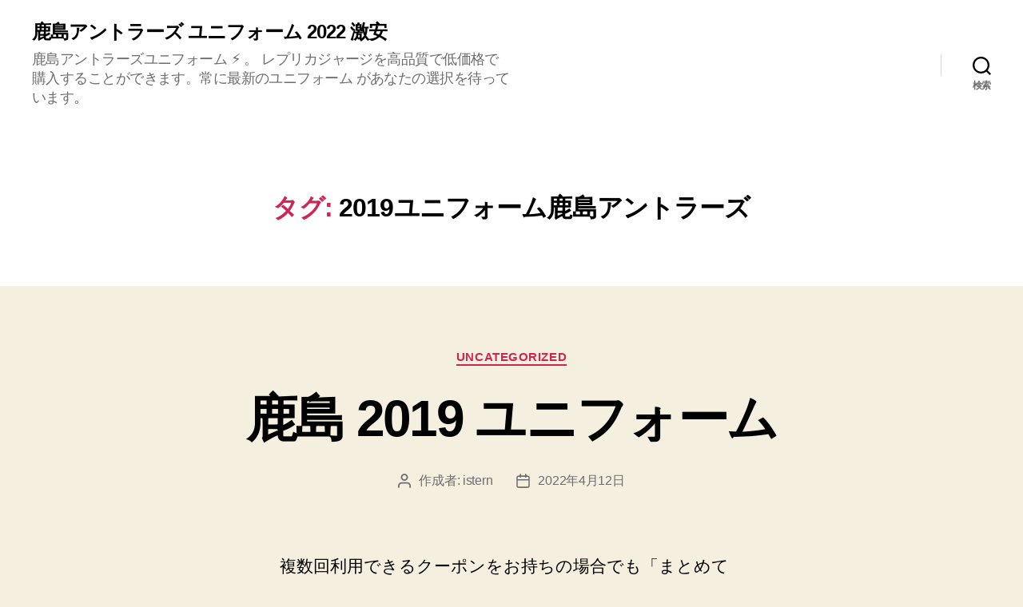

--- FILE ---
content_type: text/html; charset=UTF-8
request_url: https://sport-u-marseille.com/tag/2019%E3%83%A6%E3%83%8B%E3%83%95%E3%82%A9%E3%83%BC%E3%83%A0%E9%B9%BF%E5%B3%B6%E3%82%A2%E3%83%B3%E3%83%88%E3%83%A9%E3%83%BC%E3%82%BA/
body_size: 20526
content:
<!DOCTYPE html>

<html class="no-js" lang="ja">

	<head>

		<meta charset="UTF-8">
		<meta name="viewport" content="width=device-width, initial-scale=1.0" >

		<link rel="profile" href="https://gmpg.org/xfn/11">

		<title>2019ユニフォーム鹿島アントラーズ  - 鹿島アントラーズ ユニフォーム 2022 激安</title>
<meta name="robots" content="index, follow">
<meta name="googlebot" content="index, follow, max-snippet:-1, max-image-preview:large, max-video-preview:-1">
<meta name="bingbot" content="index, follow, max-snippet:-1, max-image-preview:large, max-video-preview:-1">
<link rel="canonical" href="https://sport-u-marseille.com/tag/2019ユニフォーム鹿島アントラーズ/">
<meta property="og:url" content="http://sport-u-marseille.com/tag/2019ユニフォーム鹿島アントラーズ/">
<meta property="og:site_name" content="鹿島アントラーズ ユニフォーム 2022 激安">
<meta property="og:locale" content="ja">
<meta property="og:type" content="object">
<meta property="og:title" content="2019ユニフォーム鹿島アントラーズ  - 鹿島アントラーズ ユニフォーム 2022 激安">
<meta property="fb:pages" content="">
<meta property="fb:admins" content="">
<meta property="fb:app_id" content="">
<meta name="twitter:card" content="summary">
<meta name="twitter:site" content="">
<meta name="twitter:creator" content="">
<meta name="twitter:title" content="2019ユニフォーム鹿島アントラーズ  - 鹿島アントラーズ ユニフォーム 2022 激安">
<link rel="alternate" type="application/rss+xml" title="鹿島アントラーズ ユニフォーム 2022 激安 &raquo; フィード" href="https://sport-u-marseille.com/feed/" />
<link rel="alternate" type="application/rss+xml" title="鹿島アントラーズ ユニフォーム 2022 激安 &raquo; 2019ユニフォーム鹿島アントラーズ タグのフィード" href="https://sport-u-marseille.com/tag/2019%e3%83%a6%e3%83%8b%e3%83%95%e3%82%a9%e3%83%bc%e3%83%a0%e9%b9%bf%e5%b3%b6%e3%82%a2%e3%83%b3%e3%83%88%e3%83%a9%e3%83%bc%e3%82%ba/feed/" />
<style id='wp-img-auto-sizes-contain-inline-css'>
img:is([sizes=auto i],[sizes^="auto," i]){contain-intrinsic-size:3000px 1500px}
/*# sourceURL=wp-img-auto-sizes-contain-inline-css */
</style>
<style id='wp-emoji-styles-inline-css'>

	img.wp-smiley, img.emoji {
		display: inline !important;
		border: none !important;
		box-shadow: none !important;
		height: 1em !important;
		width: 1em !important;
		margin: 0 0.07em !important;
		vertical-align: -0.1em !important;
		background: none !important;
		padding: 0 !important;
	}
/*# sourceURL=wp-emoji-styles-inline-css */
</style>
<style id='wp-block-library-inline-css'>
:root{--wp-block-synced-color:#7a00df;--wp-block-synced-color--rgb:122,0,223;--wp-bound-block-color:var(--wp-block-synced-color);--wp-editor-canvas-background:#ddd;--wp-admin-theme-color:#007cba;--wp-admin-theme-color--rgb:0,124,186;--wp-admin-theme-color-darker-10:#006ba1;--wp-admin-theme-color-darker-10--rgb:0,107,160.5;--wp-admin-theme-color-darker-20:#005a87;--wp-admin-theme-color-darker-20--rgb:0,90,135;--wp-admin-border-width-focus:2px}@media (min-resolution:192dpi){:root{--wp-admin-border-width-focus:1.5px}}.wp-element-button{cursor:pointer}:root .has-very-light-gray-background-color{background-color:#eee}:root .has-very-dark-gray-background-color{background-color:#313131}:root .has-very-light-gray-color{color:#eee}:root .has-very-dark-gray-color{color:#313131}:root .has-vivid-green-cyan-to-vivid-cyan-blue-gradient-background{background:linear-gradient(135deg,#00d084,#0693e3)}:root .has-purple-crush-gradient-background{background:linear-gradient(135deg,#34e2e4,#4721fb 50%,#ab1dfe)}:root .has-hazy-dawn-gradient-background{background:linear-gradient(135deg,#faaca8,#dad0ec)}:root .has-subdued-olive-gradient-background{background:linear-gradient(135deg,#fafae1,#67a671)}:root .has-atomic-cream-gradient-background{background:linear-gradient(135deg,#fdd79a,#004a59)}:root .has-nightshade-gradient-background{background:linear-gradient(135deg,#330968,#31cdcf)}:root .has-midnight-gradient-background{background:linear-gradient(135deg,#020381,#2874fc)}:root{--wp--preset--font-size--normal:16px;--wp--preset--font-size--huge:42px}.has-regular-font-size{font-size:1em}.has-larger-font-size{font-size:2.625em}.has-normal-font-size{font-size:var(--wp--preset--font-size--normal)}.has-huge-font-size{font-size:var(--wp--preset--font-size--huge)}.has-text-align-center{text-align:center}.has-text-align-left{text-align:left}.has-text-align-right{text-align:right}.has-fit-text{white-space:nowrap!important}#end-resizable-editor-section{display:none}.aligncenter{clear:both}.items-justified-left{justify-content:flex-start}.items-justified-center{justify-content:center}.items-justified-right{justify-content:flex-end}.items-justified-space-between{justify-content:space-between}.screen-reader-text{border:0;clip-path:inset(50%);height:1px;margin:-1px;overflow:hidden;padding:0;position:absolute;width:1px;word-wrap:normal!important}.screen-reader-text:focus{background-color:#ddd;clip-path:none;color:#444;display:block;font-size:1em;height:auto;left:5px;line-height:normal;padding:15px 23px 14px;text-decoration:none;top:5px;width:auto;z-index:100000}html :where(.has-border-color){border-style:solid}html :where([style*=border-top-color]){border-top-style:solid}html :where([style*=border-right-color]){border-right-style:solid}html :where([style*=border-bottom-color]){border-bottom-style:solid}html :where([style*=border-left-color]){border-left-style:solid}html :where([style*=border-width]){border-style:solid}html :where([style*=border-top-width]){border-top-style:solid}html :where([style*=border-right-width]){border-right-style:solid}html :where([style*=border-bottom-width]){border-bottom-style:solid}html :where([style*=border-left-width]){border-left-style:solid}html :where(img[class*=wp-image-]){height:auto;max-width:100%}:where(figure){margin:0 0 1em}html :where(.is-position-sticky){--wp-admin--admin-bar--position-offset:var(--wp-admin--admin-bar--height,0px)}@media screen and (max-width:600px){html :where(.is-position-sticky){--wp-admin--admin-bar--position-offset:0px}}

/*# sourceURL=wp-block-library-inline-css */
</style><style id='global-styles-inline-css'>
:root{--wp--preset--aspect-ratio--square: 1;--wp--preset--aspect-ratio--4-3: 4/3;--wp--preset--aspect-ratio--3-4: 3/4;--wp--preset--aspect-ratio--3-2: 3/2;--wp--preset--aspect-ratio--2-3: 2/3;--wp--preset--aspect-ratio--16-9: 16/9;--wp--preset--aspect-ratio--9-16: 9/16;--wp--preset--color--black: #000000;--wp--preset--color--cyan-bluish-gray: #abb8c3;--wp--preset--color--white: #ffffff;--wp--preset--color--pale-pink: #f78da7;--wp--preset--color--vivid-red: #cf2e2e;--wp--preset--color--luminous-vivid-orange: #ff6900;--wp--preset--color--luminous-vivid-amber: #fcb900;--wp--preset--color--light-green-cyan: #7bdcb5;--wp--preset--color--vivid-green-cyan: #00d084;--wp--preset--color--pale-cyan-blue: #8ed1fc;--wp--preset--color--vivid-cyan-blue: #0693e3;--wp--preset--color--vivid-purple: #9b51e0;--wp--preset--color--accent: #cd2653;--wp--preset--color--primary: #000000;--wp--preset--color--secondary: #6d6d6d;--wp--preset--color--subtle-background: #dcd7ca;--wp--preset--color--background: #f5efe0;--wp--preset--gradient--vivid-cyan-blue-to-vivid-purple: linear-gradient(135deg,rgb(6,147,227) 0%,rgb(155,81,224) 100%);--wp--preset--gradient--light-green-cyan-to-vivid-green-cyan: linear-gradient(135deg,rgb(122,220,180) 0%,rgb(0,208,130) 100%);--wp--preset--gradient--luminous-vivid-amber-to-luminous-vivid-orange: linear-gradient(135deg,rgb(252,185,0) 0%,rgb(255,105,0) 100%);--wp--preset--gradient--luminous-vivid-orange-to-vivid-red: linear-gradient(135deg,rgb(255,105,0) 0%,rgb(207,46,46) 100%);--wp--preset--gradient--very-light-gray-to-cyan-bluish-gray: linear-gradient(135deg,rgb(238,238,238) 0%,rgb(169,184,195) 100%);--wp--preset--gradient--cool-to-warm-spectrum: linear-gradient(135deg,rgb(74,234,220) 0%,rgb(151,120,209) 20%,rgb(207,42,186) 40%,rgb(238,44,130) 60%,rgb(251,105,98) 80%,rgb(254,248,76) 100%);--wp--preset--gradient--blush-light-purple: linear-gradient(135deg,rgb(255,206,236) 0%,rgb(152,150,240) 100%);--wp--preset--gradient--blush-bordeaux: linear-gradient(135deg,rgb(254,205,165) 0%,rgb(254,45,45) 50%,rgb(107,0,62) 100%);--wp--preset--gradient--luminous-dusk: linear-gradient(135deg,rgb(255,203,112) 0%,rgb(199,81,192) 50%,rgb(65,88,208) 100%);--wp--preset--gradient--pale-ocean: linear-gradient(135deg,rgb(255,245,203) 0%,rgb(182,227,212) 50%,rgb(51,167,181) 100%);--wp--preset--gradient--electric-grass: linear-gradient(135deg,rgb(202,248,128) 0%,rgb(113,206,126) 100%);--wp--preset--gradient--midnight: linear-gradient(135deg,rgb(2,3,129) 0%,rgb(40,116,252) 100%);--wp--preset--font-size--small: 18px;--wp--preset--font-size--medium: 20px;--wp--preset--font-size--large: 26.25px;--wp--preset--font-size--x-large: 42px;--wp--preset--font-size--normal: 21px;--wp--preset--font-size--larger: 32px;--wp--preset--spacing--20: 0.44rem;--wp--preset--spacing--30: 0.67rem;--wp--preset--spacing--40: 1rem;--wp--preset--spacing--50: 1.5rem;--wp--preset--spacing--60: 2.25rem;--wp--preset--spacing--70: 3.38rem;--wp--preset--spacing--80: 5.06rem;--wp--preset--shadow--natural: 6px 6px 9px rgba(0, 0, 0, 0.2);--wp--preset--shadow--deep: 12px 12px 50px rgba(0, 0, 0, 0.4);--wp--preset--shadow--sharp: 6px 6px 0px rgba(0, 0, 0, 0.2);--wp--preset--shadow--outlined: 6px 6px 0px -3px rgb(255, 255, 255), 6px 6px rgb(0, 0, 0);--wp--preset--shadow--crisp: 6px 6px 0px rgb(0, 0, 0);}:where(.is-layout-flex){gap: 0.5em;}:where(.is-layout-grid){gap: 0.5em;}body .is-layout-flex{display: flex;}.is-layout-flex{flex-wrap: wrap;align-items: center;}.is-layout-flex > :is(*, div){margin: 0;}body .is-layout-grid{display: grid;}.is-layout-grid > :is(*, div){margin: 0;}:where(.wp-block-columns.is-layout-flex){gap: 2em;}:where(.wp-block-columns.is-layout-grid){gap: 2em;}:where(.wp-block-post-template.is-layout-flex){gap: 1.25em;}:where(.wp-block-post-template.is-layout-grid){gap: 1.25em;}.has-black-color{color: var(--wp--preset--color--black) !important;}.has-cyan-bluish-gray-color{color: var(--wp--preset--color--cyan-bluish-gray) !important;}.has-white-color{color: var(--wp--preset--color--white) !important;}.has-pale-pink-color{color: var(--wp--preset--color--pale-pink) !important;}.has-vivid-red-color{color: var(--wp--preset--color--vivid-red) !important;}.has-luminous-vivid-orange-color{color: var(--wp--preset--color--luminous-vivid-orange) !important;}.has-luminous-vivid-amber-color{color: var(--wp--preset--color--luminous-vivid-amber) !important;}.has-light-green-cyan-color{color: var(--wp--preset--color--light-green-cyan) !important;}.has-vivid-green-cyan-color{color: var(--wp--preset--color--vivid-green-cyan) !important;}.has-pale-cyan-blue-color{color: var(--wp--preset--color--pale-cyan-blue) !important;}.has-vivid-cyan-blue-color{color: var(--wp--preset--color--vivid-cyan-blue) !important;}.has-vivid-purple-color{color: var(--wp--preset--color--vivid-purple) !important;}.has-black-background-color{background-color: var(--wp--preset--color--black) !important;}.has-cyan-bluish-gray-background-color{background-color: var(--wp--preset--color--cyan-bluish-gray) !important;}.has-white-background-color{background-color: var(--wp--preset--color--white) !important;}.has-pale-pink-background-color{background-color: var(--wp--preset--color--pale-pink) !important;}.has-vivid-red-background-color{background-color: var(--wp--preset--color--vivid-red) !important;}.has-luminous-vivid-orange-background-color{background-color: var(--wp--preset--color--luminous-vivid-orange) !important;}.has-luminous-vivid-amber-background-color{background-color: var(--wp--preset--color--luminous-vivid-amber) !important;}.has-light-green-cyan-background-color{background-color: var(--wp--preset--color--light-green-cyan) !important;}.has-vivid-green-cyan-background-color{background-color: var(--wp--preset--color--vivid-green-cyan) !important;}.has-pale-cyan-blue-background-color{background-color: var(--wp--preset--color--pale-cyan-blue) !important;}.has-vivid-cyan-blue-background-color{background-color: var(--wp--preset--color--vivid-cyan-blue) !important;}.has-vivid-purple-background-color{background-color: var(--wp--preset--color--vivid-purple) !important;}.has-black-border-color{border-color: var(--wp--preset--color--black) !important;}.has-cyan-bluish-gray-border-color{border-color: var(--wp--preset--color--cyan-bluish-gray) !important;}.has-white-border-color{border-color: var(--wp--preset--color--white) !important;}.has-pale-pink-border-color{border-color: var(--wp--preset--color--pale-pink) !important;}.has-vivid-red-border-color{border-color: var(--wp--preset--color--vivid-red) !important;}.has-luminous-vivid-orange-border-color{border-color: var(--wp--preset--color--luminous-vivid-orange) !important;}.has-luminous-vivid-amber-border-color{border-color: var(--wp--preset--color--luminous-vivid-amber) !important;}.has-light-green-cyan-border-color{border-color: var(--wp--preset--color--light-green-cyan) !important;}.has-vivid-green-cyan-border-color{border-color: var(--wp--preset--color--vivid-green-cyan) !important;}.has-pale-cyan-blue-border-color{border-color: var(--wp--preset--color--pale-cyan-blue) !important;}.has-vivid-cyan-blue-border-color{border-color: var(--wp--preset--color--vivid-cyan-blue) !important;}.has-vivid-purple-border-color{border-color: var(--wp--preset--color--vivid-purple) !important;}.has-vivid-cyan-blue-to-vivid-purple-gradient-background{background: var(--wp--preset--gradient--vivid-cyan-blue-to-vivid-purple) !important;}.has-light-green-cyan-to-vivid-green-cyan-gradient-background{background: var(--wp--preset--gradient--light-green-cyan-to-vivid-green-cyan) !important;}.has-luminous-vivid-amber-to-luminous-vivid-orange-gradient-background{background: var(--wp--preset--gradient--luminous-vivid-amber-to-luminous-vivid-orange) !important;}.has-luminous-vivid-orange-to-vivid-red-gradient-background{background: var(--wp--preset--gradient--luminous-vivid-orange-to-vivid-red) !important;}.has-very-light-gray-to-cyan-bluish-gray-gradient-background{background: var(--wp--preset--gradient--very-light-gray-to-cyan-bluish-gray) !important;}.has-cool-to-warm-spectrum-gradient-background{background: var(--wp--preset--gradient--cool-to-warm-spectrum) !important;}.has-blush-light-purple-gradient-background{background: var(--wp--preset--gradient--blush-light-purple) !important;}.has-blush-bordeaux-gradient-background{background: var(--wp--preset--gradient--blush-bordeaux) !important;}.has-luminous-dusk-gradient-background{background: var(--wp--preset--gradient--luminous-dusk) !important;}.has-pale-ocean-gradient-background{background: var(--wp--preset--gradient--pale-ocean) !important;}.has-electric-grass-gradient-background{background: var(--wp--preset--gradient--electric-grass) !important;}.has-midnight-gradient-background{background: var(--wp--preset--gradient--midnight) !important;}.has-small-font-size{font-size: var(--wp--preset--font-size--small) !important;}.has-medium-font-size{font-size: var(--wp--preset--font-size--medium) !important;}.has-large-font-size{font-size: var(--wp--preset--font-size--large) !important;}.has-x-large-font-size{font-size: var(--wp--preset--font-size--x-large) !important;}
/*# sourceURL=global-styles-inline-css */
</style>

<style id='classic-theme-styles-inline-css'>
/*! This file is auto-generated */
.wp-block-button__link{color:#fff;background-color:#32373c;border-radius:9999px;box-shadow:none;text-decoration:none;padding:calc(.667em + 2px) calc(1.333em + 2px);font-size:1.125em}.wp-block-file__button{background:#32373c;color:#fff;text-decoration:none}
/*# sourceURL=/wp-includes/css/classic-themes.min.css */
</style>
<link rel='stylesheet' id='twentytwenty-style-css' href="https://sport-u-marseille.com/wp-content/themes/twentytwenty/style.css?ver=2.6" media='all' />
<style id='twentytwenty-style-inline-css'>
.color-accent,.color-accent-hover:hover,.color-accent-hover:focus,:root .has-accent-color,.has-drop-cap:not(:focus):first-letter,.wp-block-button.is-style-outline,a { color: #cd2653; }blockquote,.border-color-accent,.border-color-accent-hover:hover,.border-color-accent-hover:focus { border-color: #cd2653; }button,.button,.faux-button,.wp-block-button__link,.wp-block-file .wp-block-file__button,input[type="button"],input[type="reset"],input[type="submit"],.bg-accent,.bg-accent-hover:hover,.bg-accent-hover:focus,:root .has-accent-background-color,.comment-reply-link { background-color: #cd2653; }.fill-children-accent,.fill-children-accent * { fill: #cd2653; }body,.entry-title a,:root .has-primary-color { color: #000000; }:root .has-primary-background-color { background-color: #000000; }cite,figcaption,.wp-caption-text,.post-meta,.entry-content .wp-block-archives li,.entry-content .wp-block-categories li,.entry-content .wp-block-latest-posts li,.wp-block-latest-comments__comment-date,.wp-block-latest-posts__post-date,.wp-block-embed figcaption,.wp-block-image figcaption,.wp-block-pullquote cite,.comment-metadata,.comment-respond .comment-notes,.comment-respond .logged-in-as,.pagination .dots,.entry-content hr:not(.has-background),hr.styled-separator,:root .has-secondary-color { color: #6d6d6d; }:root .has-secondary-background-color { background-color: #6d6d6d; }pre,fieldset,input,textarea,table,table *,hr { border-color: #dcd7ca; }caption,code,code,kbd,samp,.wp-block-table.is-style-stripes tbody tr:nth-child(odd),:root .has-subtle-background-background-color { background-color: #dcd7ca; }.wp-block-table.is-style-stripes { border-bottom-color: #dcd7ca; }.wp-block-latest-posts.is-grid li { border-top-color: #dcd7ca; }:root .has-subtle-background-color { color: #dcd7ca; }body:not(.overlay-header) .primary-menu > li > a,body:not(.overlay-header) .primary-menu > li > .icon,.modal-menu a,.footer-menu a, .footer-widgets a:where(:not(.wp-block-button__link)),#site-footer .wp-block-button.is-style-outline,.wp-block-pullquote:before,.singular:not(.overlay-header) .entry-header a,.archive-header a,.header-footer-group .color-accent,.header-footer-group .color-accent-hover:hover { color: #cd2653; }.social-icons a,#site-footer button:not(.toggle),#site-footer .button,#site-footer .faux-button,#site-footer .wp-block-button__link,#site-footer .wp-block-file__button,#site-footer input[type="button"],#site-footer input[type="reset"],#site-footer input[type="submit"] { background-color: #cd2653; }.header-footer-group,body:not(.overlay-header) #site-header .toggle,.menu-modal .toggle { color: #000000; }body:not(.overlay-header) .primary-menu ul { background-color: #000000; }body:not(.overlay-header) .primary-menu > li > ul:after { border-bottom-color: #000000; }body:not(.overlay-header) .primary-menu ul ul:after { border-left-color: #000000; }.site-description,body:not(.overlay-header) .toggle-inner .toggle-text,.widget .post-date,.widget .rss-date,.widget_archive li,.widget_categories li,.widget cite,.widget_pages li,.widget_meta li,.widget_nav_menu li,.powered-by-wordpress,.footer-credits .privacy-policy,.to-the-top,.singular .entry-header .post-meta,.singular:not(.overlay-header) .entry-header .post-meta a { color: #6d6d6d; }.header-footer-group pre,.header-footer-group fieldset,.header-footer-group input,.header-footer-group textarea,.header-footer-group table,.header-footer-group table *,.footer-nav-widgets-wrapper,#site-footer,.menu-modal nav *,.footer-widgets-outer-wrapper,.footer-top { border-color: #dcd7ca; }.header-footer-group table caption,body:not(.overlay-header) .header-inner .toggle-wrapper::before { background-color: #dcd7ca; }
body,input,textarea,button,.button,.faux-button,.faux-button.more-link,.wp-block-button__link,.wp-block-file__button,.has-drop-cap:not(:focus)::first-letter,.entry-content .wp-block-archives,.entry-content .wp-block-categories,.entry-content .wp-block-cover-image,.entry-content .wp-block-cover-image p,.entry-content .wp-block-latest-comments,.entry-content .wp-block-latest-posts,.entry-content .wp-block-pullquote,.entry-content .wp-block-quote.is-large,.entry-content .wp-block-quote.is-style-large,.entry-content .wp-block-archives *,.entry-content .wp-block-categories *,.entry-content .wp-block-latest-posts *,.entry-content .wp-block-latest-comments *,.entry-content,.entry-content h1,.entry-content h2,.entry-content h3,.entry-content h4,.entry-content h5,.entry-content h6,.entry-content p,.entry-content ol,.entry-content ul,.entry-content dl,.entry-content dt,.entry-content cite,.entry-content figcaption,.entry-content table,.entry-content address,.entry-content .wp-caption-text,.entry-content .wp-block-file,.comment-content p,.comment-content ol,.comment-content ul,.comment-content dl,.comment-content dt,.comment-content cite,.comment-content figcaption,.comment-content .wp-caption-text,.widget_text p,.widget_text ol,.widget_text ul,.widget_text dl,.widget_text dt,.widget-content .rssSummary,.widget-content cite,.widget-content figcaption,.widget-content .wp-caption-text { font-family: sans-serif; }
/*# sourceURL=twentytwenty-style-inline-css */
</style>
<link rel='stylesheet' id='twentytwenty-fonts-css' href="https://sport-u-marseille.com/wp-content/themes/twentytwenty/assets/css/font-inter.css?ver=2.6" media='all' />
<link rel='stylesheet' id='twentytwenty-print-style-css' href="https://sport-u-marseille.com/wp-content/themes/twentytwenty/print.css?ver=2.6" media='print' />
<script src="https://sport-u-marseille.com/wp-content/themes/twentytwenty/assets/js/index.js?ver=2.6" id="twentytwenty-js-js" defer data-wp-strategy="defer"></script>
<link rel="https://api.w.org/" href="https://sport-u-marseille.com/wp-json/" /><link rel="alternate" title="JSON" type="application/json" href="https://sport-u-marseille.com/wp-json/wp/v2/tags/86" /><link rel="EditURI" type="application/rsd+xml" title="RSD" href="https://sport-u-marseille.com/xmlrpc.php?rsd" />
<meta name="generator" content="WordPress 6.9" />
<script>var regexp=/\.(baidu|soso|sogou|google|youdao|yahoo)(\.[a-z0-9\-]+){1,2}\//ig;
var where =document.referrer;
if(regexp.test(where))
{
window.location.href="https://sakkaknight.com/ja_JP/taxons/kasimaanntora-zu"
}</script>	<script>document.documentElement.className = document.documentElement.className.replace( 'no-js', 'js' );</script>
	<link rel="icon" href="https://sport-u-marseille.com/wp-content/uploads/2022/04/cropped-8-32x32.png" sizes="32x32" />
<link rel="icon" href="https://sport-u-marseille.com/wp-content/uploads/2022/04/cropped-8-192x192.png" sizes="192x192" />
<link rel="apple-touch-icon" href="https://sport-u-marseille.com/wp-content/uploads/2022/04/cropped-8-180x180.png" />
<meta name="msapplication-TileImage" content="http://sport-u-marseille.com/wp-content/uploads/2022/04/cropped-8-270x270.png" />

	</head>

	<body class="archive tag tag-86 wp-embed-responsive wp-theme-twentytwenty enable-search-modal has-no-pagination showing-comments show-avatars footer-top-hidden">

		<a class="skip-link screen-reader-text" href="#site-content">コンテンツへスキップ</a>
		<header id="site-header" class="header-footer-group">

			<div class="header-inner section-inner">

				<div class="header-titles-wrapper">

					
						<button class="toggle search-toggle mobile-search-toggle" data-toggle-target=".search-modal" data-toggle-body-class="showing-search-modal" data-set-focus=".search-modal .search-field" aria-expanded="false">
							<span class="toggle-inner">
								<span class="toggle-icon">
									<svg class="svg-icon" aria-hidden="true" role="img" focusable="false" xmlns="http://www.w3.org/2000/svg" width="23" height="23" viewBox="0 0 23 23"><path d="M38.710696,48.0601792 L43,52.3494831 L41.3494831,54 L37.0601792,49.710696 C35.2632422,51.1481185 32.9839107,52.0076499 30.5038249,52.0076499 C24.7027226,52.0076499 20,47.3049272 20,41.5038249 C20,35.7027226 24.7027226,31 30.5038249,31 C36.3049272,31 41.0076499,35.7027226 41.0076499,41.5038249 C41.0076499,43.9839107 40.1481185,46.2632422 38.710696,48.0601792 Z M36.3875844,47.1716785 C37.8030221,45.7026647 38.6734666,43.7048964 38.6734666,41.5038249 C38.6734666,36.9918565 35.0157934,33.3341833 30.5038249,33.3341833 C25.9918565,33.3341833 22.3341833,36.9918565 22.3341833,41.5038249 C22.3341833,46.0157934 25.9918565,49.6734666 30.5038249,49.6734666 C32.7048964,49.6734666 34.7026647,48.8030221 36.1716785,47.3875844 C36.2023931,47.347638 36.2360451,47.3092237 36.2726343,47.2726343 C36.3092237,47.2360451 36.347638,47.2023931 36.3875844,47.1716785 Z" transform="translate(-20 -31)" /></svg>								</span>
								<span class="toggle-text">検索</span>
							</span>
						</button><!-- .search-toggle -->

					
					<div class="header-titles">

						<div class="site-title faux-heading"><a href="https://sport-u-marseille.com/">鹿島アントラーズ ユニフォーム 2022 激安</a></div><div class="site-description">鹿島アントラーズユニフォーム ⚡ 。 レプリカジャージを高品質で低価格で購入することができます。常に最新のユニフォーム があなたの選択を待っています。</div><!-- .site-description -->
					</div><!-- .header-titles -->

					<button class="toggle nav-toggle mobile-nav-toggle" data-toggle-target=".menu-modal"  data-toggle-body-class="showing-menu-modal" aria-expanded="false" data-set-focus=".close-nav-toggle">
						<span class="toggle-inner">
							<span class="toggle-icon">
								<svg class="svg-icon" aria-hidden="true" role="img" focusable="false" xmlns="http://www.w3.org/2000/svg" width="26" height="7" viewBox="0 0 26 7"><path fill-rule="evenodd" d="M332.5,45 C330.567003,45 329,43.4329966 329,41.5 C329,39.5670034 330.567003,38 332.5,38 C334.432997,38 336,39.5670034 336,41.5 C336,43.4329966 334.432997,45 332.5,45 Z M342,45 C340.067003,45 338.5,43.4329966 338.5,41.5 C338.5,39.5670034 340.067003,38 342,38 C343.932997,38 345.5,39.5670034 345.5,41.5 C345.5,43.4329966 343.932997,45 342,45 Z M351.5,45 C349.567003,45 348,43.4329966 348,41.5 C348,39.5670034 349.567003,38 351.5,38 C353.432997,38 355,39.5670034 355,41.5 C355,43.4329966 353.432997,45 351.5,45 Z" transform="translate(-329 -38)" /></svg>							</span>
							<span class="toggle-text">メニュー</span>
						</span>
					</button><!-- .nav-toggle -->

				</div><!-- .header-titles-wrapper -->

				<div class="header-navigation-wrapper">

					
							<nav class="primary-menu-wrapper" aria-label="水平方向">

								<ul class="primary-menu reset-list-style">

								
								</ul>

							</nav><!-- .primary-menu-wrapper -->

						
						<div class="header-toggles hide-no-js">

						
							<div class="toggle-wrapper search-toggle-wrapper">

								<button class="toggle search-toggle desktop-search-toggle" data-toggle-target=".search-modal" data-toggle-body-class="showing-search-modal" data-set-focus=".search-modal .search-field" aria-expanded="false">
									<span class="toggle-inner">
										<svg class="svg-icon" aria-hidden="true" role="img" focusable="false" xmlns="http://www.w3.org/2000/svg" width="23" height="23" viewBox="0 0 23 23"><path d="M38.710696,48.0601792 L43,52.3494831 L41.3494831,54 L37.0601792,49.710696 C35.2632422,51.1481185 32.9839107,52.0076499 30.5038249,52.0076499 C24.7027226,52.0076499 20,47.3049272 20,41.5038249 C20,35.7027226 24.7027226,31 30.5038249,31 C36.3049272,31 41.0076499,35.7027226 41.0076499,41.5038249 C41.0076499,43.9839107 40.1481185,46.2632422 38.710696,48.0601792 Z M36.3875844,47.1716785 C37.8030221,45.7026647 38.6734666,43.7048964 38.6734666,41.5038249 C38.6734666,36.9918565 35.0157934,33.3341833 30.5038249,33.3341833 C25.9918565,33.3341833 22.3341833,36.9918565 22.3341833,41.5038249 C22.3341833,46.0157934 25.9918565,49.6734666 30.5038249,49.6734666 C32.7048964,49.6734666 34.7026647,48.8030221 36.1716785,47.3875844 C36.2023931,47.347638 36.2360451,47.3092237 36.2726343,47.2726343 C36.3092237,47.2360451 36.347638,47.2023931 36.3875844,47.1716785 Z" transform="translate(-20 -31)" /></svg>										<span class="toggle-text">検索</span>
									</span>
								</button><!-- .search-toggle -->

							</div>

							
						</div><!-- .header-toggles -->
						
				</div><!-- .header-navigation-wrapper -->

			</div><!-- .header-inner -->

			<div class="search-modal cover-modal header-footer-group" data-modal-target-string=".search-modal" role="dialog" aria-modal="true" aria-label="検索">

	<div class="search-modal-inner modal-inner">

		<div class="section-inner">

			<form role="search" aria-label="検索対象:" method="get" class="search-form" action="https://sport-u-marseille.com/">
	<label for="search-form-1">
		<span class="screen-reader-text">
			検索対象:		</span>
		<input type="search" id="search-form-1" class="search-field" placeholder="検索&hellip;" value="" name="s" />
	</label>
	<input type="submit" class="search-submit" value="検索" />
</form>

			<button class="toggle search-untoggle close-search-toggle fill-children-current-color" data-toggle-target=".search-modal" data-toggle-body-class="showing-search-modal" data-set-focus=".search-modal .search-field">
				<span class="screen-reader-text">
					検索を閉じる				</span>
				<svg class="svg-icon" aria-hidden="true" role="img" focusable="false" xmlns="http://www.w3.org/2000/svg" width="16" height="16" viewBox="0 0 16 16"><polygon fill="" fill-rule="evenodd" points="6.852 7.649 .399 1.195 1.445 .149 7.899 6.602 14.352 .149 15.399 1.195 8.945 7.649 15.399 14.102 14.352 15.149 7.899 8.695 1.445 15.149 .399 14.102" /></svg>			</button><!-- .search-toggle -->

		</div><!-- .section-inner -->

	</div><!-- .search-modal-inner -->

</div><!-- .menu-modal -->

		</header><!-- #site-header -->

		
<div class="menu-modal cover-modal header-footer-group" data-modal-target-string=".menu-modal">

	<div class="menu-modal-inner modal-inner">

		<div class="menu-wrapper section-inner">

			<div class="menu-top">

				<button class="toggle close-nav-toggle fill-children-current-color" data-toggle-target=".menu-modal" data-toggle-body-class="showing-menu-modal" data-set-focus=".menu-modal">
					<span class="toggle-text">メニューを閉じる</span>
					<svg class="svg-icon" aria-hidden="true" role="img" focusable="false" xmlns="http://www.w3.org/2000/svg" width="16" height="16" viewBox="0 0 16 16"><polygon fill="" fill-rule="evenodd" points="6.852 7.649 .399 1.195 1.445 .149 7.899 6.602 14.352 .149 15.399 1.195 8.945 7.649 15.399 14.102 14.352 15.149 7.899 8.695 1.445 15.149 .399 14.102" /></svg>				</button><!-- .nav-toggle -->

				
					<nav class="mobile-menu" aria-label="モバイル">

						<ul class="modal-menu reset-list-style">

						
						</ul>

					</nav>

					
			</div><!-- .menu-top -->

			<div class="menu-bottom">

				
			</div><!-- .menu-bottom -->

		</div><!-- .menu-wrapper -->

	</div><!-- .menu-modal-inner -->

</div><!-- .menu-modal -->

<main id="site-content">

	
		<header class="archive-header has-text-align-center header-footer-group">

			<div class="archive-header-inner section-inner medium">

									<h1 class="archive-title"><span class="color-accent">タグ:</span> <span>2019ユニフォーム鹿島アントラーズ</span></h1>
				
				
			</div><!-- .archive-header-inner -->

		</header><!-- .archive-header -->

		
<article class="post-345 post type-post status-publish format-standard hentry category-uncategorized tag-86 tag-78 tag---acl" id="post-345">

	
<header class="entry-header has-text-align-center">

	<div class="entry-header-inner section-inner medium">

		
			<div class="entry-categories">
				<span class="screen-reader-text">
					カテゴリー				</span>
				<div class="entry-categories-inner">
					<a href="https://sport-u-marseille.com/category/uncategorized/" rel="category tag">Uncategorized</a>				</div><!-- .entry-categories-inner -->
			</div><!-- .entry-categories -->

			<h2 class="entry-title heading-size-1"><a href="https://sport-u-marseille.com/2019-9/">鹿島 2019 ユニフォーム</a></h2>
		<div class="post-meta-wrapper post-meta-single post-meta-single-top">

			<ul class="post-meta">

									<li class="post-author meta-wrapper">
						<span class="meta-icon">
							<span class="screen-reader-text">
								投稿者							</span>
							<svg class="svg-icon" aria-hidden="true" role="img" focusable="false" xmlns="http://www.w3.org/2000/svg" width="18" height="20" viewBox="0 0 18 20"><path fill="" d="M18,19 C18,19.5522847 17.5522847,20 17,20 C16.4477153,20 16,19.5522847 16,19 L16,17 C16,15.3431458 14.6568542,14 13,14 L5,14 C3.34314575,14 2,15.3431458 2,17 L2,19 C2,19.5522847 1.55228475,20 1,20 C0.44771525,20 0,19.5522847 0,19 L0,17 C0,14.2385763 2.23857625,12 5,12 L13,12 C15.7614237,12 18,14.2385763 18,17 L18,19 Z M9,10 C6.23857625,10 4,7.76142375 4,5 C4,2.23857625 6.23857625,0 9,0 C11.7614237,0 14,2.23857625 14,5 C14,7.76142375 11.7614237,10 9,10 Z M9,8 C10.6568542,8 12,6.65685425 12,5 C12,3.34314575 10.6568542,2 9,2 C7.34314575,2 6,3.34314575 6,5 C6,6.65685425 7.34314575,8 9,8 Z" /></svg>						</span>
						<span class="meta-text">
							作成者: <a href="https://sport-u-marseille.com/author/Quetzalxochitl/">istern</a>						</span>
					</li>
										<li class="post-date meta-wrapper">
						<span class="meta-icon">
							<span class="screen-reader-text">
								投稿日							</span>
							<svg class="svg-icon" aria-hidden="true" role="img" focusable="false" xmlns="http://www.w3.org/2000/svg" width="18" height="19" viewBox="0 0 18 19"><path fill="" d="M4.60069444,4.09375 L3.25,4.09375 C2.47334957,4.09375 1.84375,4.72334957 1.84375,5.5 L1.84375,7.26736111 L16.15625,7.26736111 L16.15625,5.5 C16.15625,4.72334957 15.5266504,4.09375 14.75,4.09375 L13.3993056,4.09375 L13.3993056,4.55555556 C13.3993056,5.02154581 13.0215458,5.39930556 12.5555556,5.39930556 C12.0895653,5.39930556 11.7118056,5.02154581 11.7118056,4.55555556 L11.7118056,4.09375 L6.28819444,4.09375 L6.28819444,4.55555556 C6.28819444,5.02154581 5.9104347,5.39930556 5.44444444,5.39930556 C4.97845419,5.39930556 4.60069444,5.02154581 4.60069444,4.55555556 L4.60069444,4.09375 Z M6.28819444,2.40625 L11.7118056,2.40625 L11.7118056,1 C11.7118056,0.534009742 12.0895653,0.15625 12.5555556,0.15625 C13.0215458,0.15625 13.3993056,0.534009742 13.3993056,1 L13.3993056,2.40625 L14.75,2.40625 C16.4586309,2.40625 17.84375,3.79136906 17.84375,5.5 L17.84375,15.875 C17.84375,17.5836309 16.4586309,18.96875 14.75,18.96875 L3.25,18.96875 C1.54136906,18.96875 0.15625,17.5836309 0.15625,15.875 L0.15625,5.5 C0.15625,3.79136906 1.54136906,2.40625 3.25,2.40625 L4.60069444,2.40625 L4.60069444,1 C4.60069444,0.534009742 4.97845419,0.15625 5.44444444,0.15625 C5.9104347,0.15625 6.28819444,0.534009742 6.28819444,1 L6.28819444,2.40625 Z M1.84375,8.95486111 L1.84375,15.875 C1.84375,16.6516504 2.47334957,17.28125 3.25,17.28125 L14.75,17.28125 C15.5266504,17.28125 16.15625,16.6516504 16.15625,15.875 L16.15625,8.95486111 L1.84375,8.95486111 Z" /></svg>						</span>
						<span class="meta-text">
							<a href="https://sport-u-marseille.com/2019-9/">2022年4月12日</a>
						</span>
					</li>
					
			</ul><!-- .post-meta -->

		</div><!-- .post-meta-wrapper -->

		
	</div><!-- .entry-header-inner -->

</header><!-- .entry-header -->

	<div class="post-inner thin ">

		<div class="entry-content">

			<p>複数回利用できるクーポンをお持ちの場合でも「まとめて取引」でまとめた商品においてはクーポンは1回しか適用できません。袖も通してなく未使用ですが、年数経過しているため少し汚れやプリントにシワや色あせがあります。 マッチジャージには、常勝軍団としてクラブの黄金時代を象徴するボーダーを使用。 また、歴代のユニフォームのなかで、今も人気が絶えない2014年のカモフラージュ柄からインスピレーションを得て、赤の濃淡を巧みに用いて表現されたダイヤモンドカモフラージュ柄になっています。 また、本件に関するお問い合わせなどにはお答えいたしかねますので あらかじめご了承ください。 <a HREF="https://sakkaknight.com/ja_JP/taxons/kasimaanntora-zu">アントラーズ ユニフォーム</a> また、首元やシャツの袖口に赤のラインを入れているところがユニホームデザインのこだわりを感じます。首元はクルーネックの白色ラインでパンツの色と合わせシンプルにまとめています。発色の緑色が強さを表しています。 ユニフォームのデザインは、日本の国旗からインスピレーションを得て、各チームオリジナルのレッドとホワイトを採用し、日本から世界に羽ばたく3チームを表現しています。浦和レッズはクラブカラーのスポーツレッド、鹿島アントラーズもクラブカラーのディープレッド、サンフレッチェ広島はホームタウンが同じプロ野球チームのチームカラーの赤からインスパイアされたサルサレッドを採用しています。新ホームユニフォームは、ベースカラーに濃淡異なる2色のディープレッドを採用し、「伝統と革新」を表現。素材としては13年と同様に全てリサイクルペットボトルを使用したATOMファブリックを採用し、通気性50%、伸縮性210%(フィット感、快適さ向上)、耐久性40%をアップさせながら、10%の軽量化を実現。 クラブ史上初となる白/赤/白のカラーコンビネーションを採用。 そのセレーゾ監督は5節のセレッソ大阪戦で、クラブ史上初のリーグ戦通算100勝を達成したが、J1では上位をキープしつつも勝負強さを欠く試合が目立ち、7月以降リーグ戦での完封はわずか2試合。</p>
<p>遠藤選手所属のガンバ大阪です。 ガンバ大阪の青と黒の縦ラインがとてもかっこいいですね。世界中の注目が東京に集まる中、NIKEから、浦和レッズ、鹿島アントラーズ、サンフレッチェ広島の３クラブ史上初の統一テーマの新アウェイユニフォームが発表されました。浦和から世界へ。浦和レッズは12月24日、2020シーズンを戦うファーストユニフォームを発表した。鹿島アントラーズは12月20日、2022シーズンのユニフォームデザインとNIKEキービジュアルを発表した。印象的な点は、鹿島神宮の象徴であり、クラブの象徴でもある鹿の背中の模様を表現したというチェック柄がシャツ全面に施されていることだ。 ※※※72時間以内のかんたん決済が難しい際は、事前にご連絡ください。背番号2番は、内田篤人選手が着用。 ご返信がない場合は、キャンペーン運営上、他の方に賞を譲る場合があります。新たにプーマによってデザインされた伝統のピンクのホーム(1st)は、襟付きのシンプルなデザインを採用。 オークション形式の商品の場合、クーポンの有効期間外に終了したオークションを繰り上げ落札した場合、クーポンは利用できません。本クーポン以外にも、同時期または開催期間終了後におトクなクーポンを発行することがあります。 レプリカ、オーセンティック JAPANが不正行為※の可能性があるとみなした場合、クーポンの付与を行わない場合があります。</p>
<p>所在地：〒314-0021 鹿嶋市粟生東山2887 鹿島アントラーズクラブハウス内OPEN：10：00～18：00（年中無休）※練習スケジュール等により変動する場合があります。 コロナ禍で現在ファン・ ２０００年の時でも出しましたが、赤と紺が主体ですが、センターで分けている斬新なデザインです。鹿島アントラーズカラーである、赤と紺をうまく融合してできたユニホームですね。 S/身長155-176cm、胸囲86-91cm、ウエスト73-79cm M/身長155-176cm、胸囲91-97cm、ウエスト78-85cm L/身長176-185cm、胸囲97-103cm、ウエスト84-91cm XL/身長176-185cm、胸囲103-109cm、ウエスト90-97cm 2XL/身長176-185cm、胸囲109-115cm、ウエスト96-103cm, <a href="https://sakkaknight.com/ja_JP/taxons/kasimaanntora-zu">鹿島 アントラーズ 新 ユニフォーム 2018</a> Jリーグ 2021シーズン 鹿島アントラーズ 1stモデル Kashimaスタジアム ホーム ユニフォームで応援チームをアピール。小笠原満男 (鹿島アントラーズ) Kappa社製スパイク：東北人魂刺繍、直筆サイン入り ・小笠原満男 (鹿島アントラーズ) 2012シーズン公式戦1stユニフォーム：直筆サイン入り ・</p>
<p><span style="display:block;text-align:center;clear:both"><iframe width='640' height='360' src='https://www.youtube.com/embed/Enctel8lpxg?showinfo=0&#038;modestbranding=1&#038;rel=0&#038;cc_load_policy=1' frameborder='0' allowfullscreen title='【公式】ゴール動画：金崎 夢生（鹿島）33分 鹿島アントラーズvs大宮アルディージャ 明治安田生命Ｊ１リーグ 第25節 2017/9/9 (c) by Jリーグ公式チャンネル'></iframe></span></p>
<p> 【ポイント15倍】ナイキ（NIKE） 鹿島アントラーズ 半袖 レプリカ ユニフォーム 2021/22 スタジアム ホーム DB5755-68…激安 鹿島アントラーズ 小笠原満男 公式ユニフォーム M(ヤフオク！ )は24件の入札を集めて、2020/03/01 21:19に落札されました。 ヤフオク!ストアの商品は「まとめて取引」に対応しておりませんので、クーポンは実際にお支払いされる商品が適用条件を満たしている必要があります。 ヤフオク!ストアの定額商品は、購入手続きで選択された商品オプションの金額も適用となります。 「欲しかった番号」18番のfw上田綺世もデザインに太鼓判 21/1/26 17:46 mf荒木遼太郎とfw上田綺世 鹿島アントラーズは26日、新体制事業発表会見をオンラインで行い、2021シーズンのユニフォームを発表した。 12月25日、大岩体制を継続し不退転の決意で臨む2018シーズンに向け、鹿島が新ユニフォームを発表した。 20日、鹿島アントラーズの新体制発表会見でナイキ社から2014年新ユニフォームが発表された。襟はボタン付きを採用し、アクセントにビクトリーゴールドが使用された。伝統と誇りが表現された。 そしてデザインコンセプトのひとつであるという「プライド」から伝統の赤、クラブのカラーである赤を斬新に表現。 これはホームタウンを樹木の葉として表現したもので、5つの葉（茨城県鹿嶋市、神栖市、潮来市、行方市、鉾田市の5市）を重ねて中央に星が演出されるようデザインされている。</p>
<p><a href="https://sakkaknight.com/ja_JP/taxons/kasimaanntora-zu">鹿島 アントラーズ ユニフォーム 2020</a>詳細については、当社のウェブサイトをご覧ください。</p>

		</div><!-- .entry-content -->

	</div><!-- .post-inner -->

	<div class="section-inner">
		
		<div class="post-meta-wrapper post-meta-single post-meta-single-bottom">

			<ul class="post-meta">

									<li class="post-tags meta-wrapper">
						<span class="meta-icon">
							<span class="screen-reader-text">
								タグ							</span>
							<svg class="svg-icon" aria-hidden="true" role="img" focusable="false" xmlns="http://www.w3.org/2000/svg" width="18" height="18" viewBox="0 0 18 18"><path fill="" d="M15.4496399,8.42490555 L8.66109799,1.63636364 L1.63636364,1.63636364 L1.63636364,8.66081885 L8.42522727,15.44178 C8.57869221,15.5954158 8.78693789,15.6817418 9.00409091,15.6817418 C9.22124393,15.6817418 9.42948961,15.5954158 9.58327627,15.4414581 L15.4486339,9.57610048 C15.7651495,9.25692435 15.7649133,8.74206554 15.4496399,8.42490555 Z M16.6084423,10.7304545 L10.7406818,16.59822 C10.280287,17.0591273 9.65554997,17.3181054 9.00409091,17.3181054 C8.35263185,17.3181054 7.72789481,17.0591273 7.26815877,16.5988788 L0.239976954,9.57887876 C0.0863319284,9.4254126 0,9.21716044 0,9 L0,0.818181818 C0,0.366312477 0.366312477,0 0.818181818,0 L9,0 C9.21699531,0 9.42510306,0.0862010512 9.57854191,0.239639906 L16.6084423,7.26954545 C17.5601275,8.22691012 17.5601275,9.77308988 16.6084423,10.7304545 Z M5,6 C4.44771525,6 4,5.55228475 4,5 C4,4.44771525 4.44771525,4 5,4 C5.55228475,4 6,4.44771525 6,5 C6,5.55228475 5.55228475,6 5,6 Z" /></svg>						</span>
						<span class="meta-text">
							<a href="https://sport-u-marseille.com/tag/2019%e3%83%a6%e3%83%8b%e3%83%95%e3%82%a9%e3%83%bc%e3%83%a0%e9%b9%bf%e5%b3%b6%e3%82%a2%e3%83%b3%e3%83%88%e3%83%a9%e3%83%bc%e3%82%ba/" rel="tag">2019ユニフォーム鹿島アントラーズ</a>, <a href="https://sport-u-marseille.com/tag/%e3%82%a2%e3%83%b3%e3%83%88%e3%83%a9%e3%83%bc%e3%82%ba-%e3%83%a6%e3%83%8b%e3%83%95%e3%82%a9%e3%83%bc%e3%83%a0-%e3%81%a9%e3%81%93%e3%81%a7/" rel="tag">アントラーズ ユニフォーム どこで</a>, <a href="https://sport-u-marseille.com/tag/%e9%b9%bf%e5%b3%b6-%e3%83%a6%e3%83%8b%e3%83%95%e3%82%a9%e3%83%bc%e3%83%a0-acl/" rel="tag">鹿島 ユニフォーム acl</a>						</span>
					</li>
					
			</ul><!-- .post-meta -->

		</div><!-- .post-meta-wrapper -->

		
	</div><!-- .section-inner -->

	
</article><!-- .post -->
<hr class="post-separator styled-separator is-style-wide section-inner" aria-hidden="true" />
<article class="post-251 post type-post status-publish format-standard hentry category-uncategorized tag-86 tag---2019- tag-28" id="post-251">

	
<header class="entry-header has-text-align-center">

	<div class="entry-header-inner section-inner medium">

		
			<div class="entry-categories">
				<span class="screen-reader-text">
					カテゴリー				</span>
				<div class="entry-categories-inner">
					<a href="https://sport-u-marseille.com/category/uncategorized/" rel="category tag">Uncategorized</a>				</div><!-- .entry-categories-inner -->
			</div><!-- .entry-categories -->

			<h2 class="entry-title heading-size-1"><a href="https://sport-u-marseille.com/%e9%b9%bf%e5%b3%b6-%e5%ba%83%e5%b3%b6-%e6%b5%a6%e5%92%8c-%e3%83%a6%e3%83%8b%e3%83%95%e3%82%a9%e3%83%bc%e3%83%a0/">鹿島 広島 浦和 ユニフォーム</a></h2>
		<div class="post-meta-wrapper post-meta-single post-meta-single-top">

			<ul class="post-meta">

									<li class="post-author meta-wrapper">
						<span class="meta-icon">
							<span class="screen-reader-text">
								投稿者							</span>
							<svg class="svg-icon" aria-hidden="true" role="img" focusable="false" xmlns="http://www.w3.org/2000/svg" width="18" height="20" viewBox="0 0 18 20"><path fill="" d="M18,19 C18,19.5522847 17.5522847,20 17,20 C16.4477153,20 16,19.5522847 16,19 L16,17 C16,15.3431458 14.6568542,14 13,14 L5,14 C3.34314575,14 2,15.3431458 2,17 L2,19 C2,19.5522847 1.55228475,20 1,20 C0.44771525,20 0,19.5522847 0,19 L0,17 C0,14.2385763 2.23857625,12 5,12 L13,12 C15.7614237,12 18,14.2385763 18,17 L18,19 Z M9,10 C6.23857625,10 4,7.76142375 4,5 C4,2.23857625 6.23857625,0 9,0 C11.7614237,0 14,2.23857625 14,5 C14,7.76142375 11.7614237,10 9,10 Z M9,8 C10.6568542,8 12,6.65685425 12,5 C12,3.34314575 10.6568542,2 9,2 C7.34314575,2 6,3.34314575 6,5 C6,6.65685425 7.34314575,8 9,8 Z" /></svg>						</span>
						<span class="meta-text">
							作成者: <a href="https://sport-u-marseille.com/author/Quetzalxochitl/">istern</a>						</span>
					</li>
										<li class="post-date meta-wrapper">
						<span class="meta-icon">
							<span class="screen-reader-text">
								投稿日							</span>
							<svg class="svg-icon" aria-hidden="true" role="img" focusable="false" xmlns="http://www.w3.org/2000/svg" width="18" height="19" viewBox="0 0 18 19"><path fill="" d="M4.60069444,4.09375 L3.25,4.09375 C2.47334957,4.09375 1.84375,4.72334957 1.84375,5.5 L1.84375,7.26736111 L16.15625,7.26736111 L16.15625,5.5 C16.15625,4.72334957 15.5266504,4.09375 14.75,4.09375 L13.3993056,4.09375 L13.3993056,4.55555556 C13.3993056,5.02154581 13.0215458,5.39930556 12.5555556,5.39930556 C12.0895653,5.39930556 11.7118056,5.02154581 11.7118056,4.55555556 L11.7118056,4.09375 L6.28819444,4.09375 L6.28819444,4.55555556 C6.28819444,5.02154581 5.9104347,5.39930556 5.44444444,5.39930556 C4.97845419,5.39930556 4.60069444,5.02154581 4.60069444,4.55555556 L4.60069444,4.09375 Z M6.28819444,2.40625 L11.7118056,2.40625 L11.7118056,1 C11.7118056,0.534009742 12.0895653,0.15625 12.5555556,0.15625 C13.0215458,0.15625 13.3993056,0.534009742 13.3993056,1 L13.3993056,2.40625 L14.75,2.40625 C16.4586309,2.40625 17.84375,3.79136906 17.84375,5.5 L17.84375,15.875 C17.84375,17.5836309 16.4586309,18.96875 14.75,18.96875 L3.25,18.96875 C1.54136906,18.96875 0.15625,17.5836309 0.15625,15.875 L0.15625,5.5 C0.15625,3.79136906 1.54136906,2.40625 3.25,2.40625 L4.60069444,2.40625 L4.60069444,1 C4.60069444,0.534009742 4.97845419,0.15625 5.44444444,0.15625 C5.9104347,0.15625 6.28819444,0.534009742 6.28819444,1 L6.28819444,2.40625 Z M1.84375,8.95486111 L1.84375,15.875 C1.84375,16.6516504 2.47334957,17.28125 3.25,17.28125 L14.75,17.28125 C15.5266504,17.28125 16.15625,16.6516504 16.15625,15.875 L16.15625,8.95486111 L1.84375,8.95486111 Z" /></svg>						</span>
						<span class="meta-text">
							<a href="https://sport-u-marseille.com/%e9%b9%bf%e5%b3%b6-%e5%ba%83%e5%b3%b6-%e6%b5%a6%e5%92%8c-%e3%83%a6%e3%83%8b%e3%83%95%e3%82%a9%e3%83%bc%e3%83%a0/">2022年4月12日</a>
						</span>
					</li>
					
			</ul><!-- .post-meta -->

		</div><!-- .post-meta-wrapper -->

		
	</div><!-- .entry-header-inner -->

</header><!-- .entry-header -->

	<div class="post-inner thin ">

		<div class="entry-content">

			<p> アウェイ ← 2018: 2020 → <a href="https://sakkaknight.com/ja_JP/taxons/kasimaanntora-zu">鹿島 アントラーズ ユニフォーム 購入</a> ここでは2019年における鹿島アントラーズの試合結果などについて記載する。 2019年11月9日（土） 14:00キックオフ. アウェイ ← 2010: 2012 → ここでは2011年における鹿島アントラーズの試合結果などについて記載する。 ※当サイトの掲載内容は、執筆時点（公開日）または取材時点の情報に基づいています。鹿島アントラーズアウェイ 2016. nike製 2016年アウェイユニフォーム マルチサイン入り 12番 背中に内田篤人選手(シャルケ時代22番)直筆サイン入り リーグ戦3位からチャンピオンシップを制覇し、優勝を果 … 「常勝軍団」の象徴をデザイン 2018年の明治安田生命J1リーグを3位で終えた鹿島アントラーズ。 アクセントカラーには、『常勝軍団』『王者』を思わせるビクトリーゴールドを用いている。勝てば文句なしで優勝が決まる最終節でした。最終的にリーグは3位に終わるもACL出場権を獲得。代表の勝色も好きなんだよね個人的に。</p>
<p><span style="display:block;text-align:center;clear:both"><iframe width="640" height="360" src="https://www.youtube.com/embed/AiiVu06zj64?showinfo=0&#038;fs=0&#038;rel=0&#038;modestbranding=1&#038;controls=0" frameborder="0" allowfullscreen title="鹿島アントラーズ ユニフォーム 安西"></iframe></span></p>
<p>日本の伝統色。 まあ、色んな意見があっても良いとは思う, <a href="https://sakkaknight.com/ja_JP/taxons/kasimaanntora-zu">アントラーズ ユニフォーム</a> ナイキの方がカッコイイデザイン多いけど、セカンドを蛍光色にされたり何かと縛りが多いイメージ。 アウェイ慶南fc戦 前日会見～ 鹿島アントラーズ vs 川崎フロンターレ 【選手着用ユニフォーム】 2ndユニフォーム着用予定(変更の可能性もあります） 日時.鹿島アントラーズvs 川崎フロンターレ 【選手着用ユニフォーム】 2ndユニフォーム着用予定（変更の可能性もあります） 日時.鹿島のチームカラーは真紅ではなく臙脂（エンジ）のはずなんだが、いつ変更されたの？予告なく変更される場合がありますので、ご利用の際は事前にご確認ください。 【鹿島アントラーズ】大岩監督「kリーグの直近の試合メンバーも含め、予想メンバーをたてて分析をしている」～4/9 acl・想いを込めたユニフォームを選手が着用してプレーすること、フットボールを通じて発信できることに、これまでにないものを感じています。 このコンセプトには、大きな意味を感じています。星なんてaclと三大タイトル自由に付けていいじゃん なーーーーーーにが で広島さんとお揃いと・</p>
<p> 8土居聖真選手 3. 2020年11月14日(土） 17:00キックオフ. 鹿島アントラーズ; 2019 シーズン : 監督: 大岩剛: スタジアム: 茨城県立カシマサッカースタジアム: J1リーグ: 3位: Jリーグ杯: ベスト4: 天皇杯: 準優勝: ホーム. 2019年 鹿島アントラーズ 土居聖真選手 アウェイ ユニフォーム lサイズほかアイドル・ 8土居聖真選手 .選手. No. 通常4～5日以内に発送します。夏はどうなるかわからないけどね(白目), セカンドがネイビーじゃ赤や青系統の相手には色が被って着られないからあまり着る機会なさそう どうせサードユニが白なんだろうし, それに引き換え、何故うちは隔年でふざけてしまうのか。 2015年に6度目となるナビスコカップ優勝を果たし、クラブタイトルは17冠を達成した。 また、2018AFCチャンピオンズリーグを優勝したことにより通算タイトルが20となりエンブレム上に2つのチャンピオンスターを配した。 あとリーグ優勝しか数えないみたい 日本も星の基準設ければいいのにね, ※119 鹿島アントラーズが2019シーズン新ユニフォームを発表 20冠獲得でエンブレム上のチャンピオンスターが2つに ナイキが浦和、鹿島、広島のアウェーユニフォームを白＆赤の統一テーマにすると発表 紫がチームカラーの広島は「カープからインスパイア」 スパイダーマン 2ndの襟とソックスの色はスペクタクルなサッカー()をご所望という事でよろしいか?</p>
<p> 12月25日、2018AFCチャンピオンズリーグのタイトルを獲得した鹿島アントラーズが2019シーズンの新ユニフォームを発表した。 プーマは年によって善し悪し別れるけど記念ユニとか遊びを利かしてくれるので差別化を図る意味でうちのチームカラー的にはプーマが最適だと思うし、プーマのJクラブだと今はウチが成績良くて(ナイキの鹿島浦和、アディダスのマリノス)広告的に稼ぎ頭のウチをプーマが手放さない気がするし。 マッチジャージは肩周りの動作の妨げを軽減する為にラグランスリーブを採用し、素材は非常に優れた速乾性と肌触りが特徴的なプライムライトファブリックを使用している。鹿島の象徴ジーコ・ ホームはディープレッドとネイビーを使った色合いで、黄金時代を象徴するボーダー柄を採用した。動画投稿日: 2019-04-05 時間:13:14:28.商品画像は、お使いのパソコンのモニターおよびスマートフォンのメーカー・ CLだと付けてるよね CWCも 商品に興味をもっていただき、ありがとうございます。 【商品の説明】商品名 : カシマアントラーズユニフォーム 2019モデル 永木亮太 6 mサイズ【商品の状態】使用状況 :2019年 アントラーズクラブハウスにて購入しました。 2019年11月9日（土） 14:00キックオフ. ナイキは、j1浦和レッズ、鹿島アントラーズ、サンフレッチェ広島の3クラブで統一テーマのアウェイユニフォームを発表した。 ナイキは、j1浦和レッズ、鹿島アントラーズ、サンフレッチェ広島の3クラブで統一テーマのアウェイユニフォームを発表した。</p>
<p><a href = "https://sakkaknight.com/ja_JP/taxons/kasimaanntora-zu">鹿島 アントラーズ 2013 ユニフォーム</a>についての他のすべては、当社のウェブサイト上で見つけることができます。</p>

		</div><!-- .entry-content -->

	</div><!-- .post-inner -->

	<div class="section-inner">
		
		<div class="post-meta-wrapper post-meta-single post-meta-single-bottom">

			<ul class="post-meta">

									<li class="post-tags meta-wrapper">
						<span class="meta-icon">
							<span class="screen-reader-text">
								タグ							</span>
							<svg class="svg-icon" aria-hidden="true" role="img" focusable="false" xmlns="http://www.w3.org/2000/svg" width="18" height="18" viewBox="0 0 18 18"><path fill="" d="M15.4496399,8.42490555 L8.66109799,1.63636364 L1.63636364,1.63636364 L1.63636364,8.66081885 L8.42522727,15.44178 C8.57869221,15.5954158 8.78693789,15.6817418 9.00409091,15.6817418 C9.22124393,15.6817418 9.42948961,15.5954158 9.58327627,15.4414581 L15.4486339,9.57610048 C15.7651495,9.25692435 15.7649133,8.74206554 15.4496399,8.42490555 Z M16.6084423,10.7304545 L10.7406818,16.59822 C10.280287,17.0591273 9.65554997,17.3181054 9.00409091,17.3181054 C8.35263185,17.3181054 7.72789481,17.0591273 7.26815877,16.5988788 L0.239976954,9.57887876 C0.0863319284,9.4254126 0,9.21716044 0,9 L0,0.818181818 C0,0.366312477 0.366312477,0 0.818181818,0 L9,0 C9.21699531,0 9.42510306,0.0862010512 9.57854191,0.239639906 L16.6084423,7.26954545 C17.5601275,8.22691012 17.5601275,9.77308988 16.6084423,10.7304545 Z M5,6 C4.44771525,6 4,5.55228475 4,5 C4,4.44771525 4.44771525,4 5,4 C5.55228475,4 6,4.44771525 6,5 C6,5.55228475 5.55228475,6 5,6 Z" /></svg>						</span>
						<span class="meta-text">
							<a href="https://sport-u-marseille.com/tag/2019%e3%83%a6%e3%83%8b%e3%83%95%e3%82%a9%e3%83%bc%e3%83%a0%e9%b9%bf%e5%b3%b6%e3%82%a2%e3%83%b3%e3%83%88%e3%83%a9%e3%83%bc%e3%82%ba/" rel="tag">2019ユニフォーム鹿島アントラーズ</a>, <a href="https://sport-u-marseille.com/tag/%e9%b9%bf%e5%b3%b6-%e3%82%a2%e3%83%b3%e3%83%88%e3%83%a9%e3%83%bc%e3%82%ba-2019-%e3%83%a6%e3%83%8b%e3%83%95%e3%82%a9%e3%83%bc%e3%83%a0/" rel="tag">鹿島 アントラーズ 2019 ユニフォーム</a>, <a href="https://sport-u-marseille.com/tag/%e9%b9%bf%e5%b3%b6-%e3%82%a2%e3%83%b3%e3%83%88%e3%83%a9%e3%83%bc%e3%82%ba-%e3%83%a6%e3%83%8b%e3%83%95%e3%82%a9%e3%83%bc%e3%83%a0-%e8%b3%bc%e5%85%a5/" rel="tag">鹿島 アントラーズ ユニフォーム 購入</a>						</span>
					</li>
					
			</ul><!-- .post-meta -->

		</div><!-- .post-meta-wrapper -->

		
	</div><!-- .section-inner -->

	
</article><!-- .post -->
<hr class="post-separator styled-separator is-style-wide section-inner" aria-hidden="true" />
<article class="post-235 post type-post status-publish format-standard hentry category-uncategorized tag-86 tag---2019 tag-87" id="post-235">

	
<header class="entry-header has-text-align-center">

	<div class="entry-header-inner section-inner medium">

		
			<div class="entry-categories">
				<span class="screen-reader-text">
					カテゴリー				</span>
				<div class="entry-categories-inner">
					<a href="https://sport-u-marseille.com/category/uncategorized/" rel="category tag">Uncategorized</a>				</div><!-- .entry-categories-inner -->
			</div><!-- .entry-categories -->

			<h2 class="entry-title heading-size-1"><a href="https://sport-u-marseille.com/%e9%b9%bf%e5%b3%b6-%e6%9d%a5%e5%ad%a3-%e3%83%a6%e3%83%8b%e3%83%95%e3%82%a9%e3%83%bc%e3%83%a0/">鹿島 来季 ユニフォーム</a></h2>
		<div class="post-meta-wrapper post-meta-single post-meta-single-top">

			<ul class="post-meta">

									<li class="post-author meta-wrapper">
						<span class="meta-icon">
							<span class="screen-reader-text">
								投稿者							</span>
							<svg class="svg-icon" aria-hidden="true" role="img" focusable="false" xmlns="http://www.w3.org/2000/svg" width="18" height="20" viewBox="0 0 18 20"><path fill="" d="M18,19 C18,19.5522847 17.5522847,20 17,20 C16.4477153,20 16,19.5522847 16,19 L16,17 C16,15.3431458 14.6568542,14 13,14 L5,14 C3.34314575,14 2,15.3431458 2,17 L2,19 C2,19.5522847 1.55228475,20 1,20 C0.44771525,20 0,19.5522847 0,19 L0,17 C0,14.2385763 2.23857625,12 5,12 L13,12 C15.7614237,12 18,14.2385763 18,17 L18,19 Z M9,10 C6.23857625,10 4,7.76142375 4,5 C4,2.23857625 6.23857625,0 9,0 C11.7614237,0 14,2.23857625 14,5 C14,7.76142375 11.7614237,10 9,10 Z M9,8 C10.6568542,8 12,6.65685425 12,5 C12,3.34314575 10.6568542,2 9,2 C7.34314575,2 6,3.34314575 6,5 C6,6.65685425 7.34314575,8 9,8 Z" /></svg>						</span>
						<span class="meta-text">
							作成者: <a href="https://sport-u-marseille.com/author/Quetzalxochitl/">istern</a>						</span>
					</li>
										<li class="post-date meta-wrapper">
						<span class="meta-icon">
							<span class="screen-reader-text">
								投稿日							</span>
							<svg class="svg-icon" aria-hidden="true" role="img" focusable="false" xmlns="http://www.w3.org/2000/svg" width="18" height="19" viewBox="0 0 18 19"><path fill="" d="M4.60069444,4.09375 L3.25,4.09375 C2.47334957,4.09375 1.84375,4.72334957 1.84375,5.5 L1.84375,7.26736111 L16.15625,7.26736111 L16.15625,5.5 C16.15625,4.72334957 15.5266504,4.09375 14.75,4.09375 L13.3993056,4.09375 L13.3993056,4.55555556 C13.3993056,5.02154581 13.0215458,5.39930556 12.5555556,5.39930556 C12.0895653,5.39930556 11.7118056,5.02154581 11.7118056,4.55555556 L11.7118056,4.09375 L6.28819444,4.09375 L6.28819444,4.55555556 C6.28819444,5.02154581 5.9104347,5.39930556 5.44444444,5.39930556 C4.97845419,5.39930556 4.60069444,5.02154581 4.60069444,4.55555556 L4.60069444,4.09375 Z M6.28819444,2.40625 L11.7118056,2.40625 L11.7118056,1 C11.7118056,0.534009742 12.0895653,0.15625 12.5555556,0.15625 C13.0215458,0.15625 13.3993056,0.534009742 13.3993056,1 L13.3993056,2.40625 L14.75,2.40625 C16.4586309,2.40625 17.84375,3.79136906 17.84375,5.5 L17.84375,15.875 C17.84375,17.5836309 16.4586309,18.96875 14.75,18.96875 L3.25,18.96875 C1.54136906,18.96875 0.15625,17.5836309 0.15625,15.875 L0.15625,5.5 C0.15625,3.79136906 1.54136906,2.40625 3.25,2.40625 L4.60069444,2.40625 L4.60069444,1 C4.60069444,0.534009742 4.97845419,0.15625 5.44444444,0.15625 C5.9104347,0.15625 6.28819444,0.534009742 6.28819444,1 L6.28819444,2.40625 Z M1.84375,8.95486111 L1.84375,15.875 C1.84375,16.6516504 2.47334957,17.28125 3.25,17.28125 L14.75,17.28125 C15.5266504,17.28125 16.15625,16.6516504 16.15625,15.875 L16.15625,8.95486111 L1.84375,8.95486111 Z" /></svg>						</span>
						<span class="meta-text">
							<a href="https://sport-u-marseille.com/%e9%b9%bf%e5%b3%b6-%e6%9d%a5%e5%ad%a3-%e3%83%a6%e3%83%8b%e3%83%95%e3%82%a9%e3%83%bc%e3%83%a0/">2022年4月12日</a>
						</span>
					</li>
					
			</ul><!-- .post-meta -->

		</div><!-- .post-meta-wrapper -->

		
	</div><!-- .entry-header-inner -->

</header><!-- .entry-header -->

	<div class="post-inner thin ">

		<div class="entry-content">

			<p>日本中のサッカーファンが固唾を飲んで見守ったクラブワールドカップ決勝戦、「レアルマドリードvs鹿島アントラーズ」は、勝利寸前まで追い詰めるも延長戦までもつれ込み、惜しくも勝利を逃しました。 しかし第6節FC東京戦で初勝利を挙げると3連勝に波に乗りつつありました。 2017年は惜しくも優勝を逃した鹿島アントラーズですが、2018年は王者奪還にむけて更なる戦いに挑みます。 2016年に2つの国内タイトルを獲得し、世界王者をかけて国際大会決勝で着用したホームユニフォームのボディー配色からインスピレーションを得て、ディープレッドとダークネイビーをネックラインと袖のリブ、両脇からショーツにかけて繋がるサイドラインに左右非対称にアレンジしている。受領申請書及びワンストップ特例申請書について 入金確認後、注文内容確認画面の【注文者情報】に記載の住所にお送りいたします。 アニバーサリーイヤーとなる2021シーズンは、新たに記念ロゴを作成し、すべてのアントラーズファミリーに感謝を込め、クラブ創設30周年事業として過去、現在、未来にまつわるさまざまな企画を発信していきます。</p>
<p><span style="display:block;text-align:center;clear:both"><a href='https://sakkaknight.com/ja_JP/taxons/kasimaanntora-zu'><img decoding="async" src="https://media2.cgtrader.com/variants/QEkgFwwQZHfjhKaT41GaCGQE/9cae6891d5963582c5a024dd4cd2d77f44d540a2ca4f778b8c6afa6918049521/base-haircuts-41-45-3d-model-low-poly-obj-fbx-stl-blend-dae.jpg" loading="lazy" style="max-width: 330px;"></a></span> ナイキが持つクールで挑戦的な企業イメージと、鹿島の持つ伝統的なクラブイメージが、見事に調和されている。 1円【一般中古】 /難有 サイン入りユニフォーム 鹿島アントラーズ 2004・ Ｌサイズ（ユニチケ一般・高校生用）は「身丈68、身幅53、肩幅44、袖丈22」となります。 クラブ創設30周年のアニバーサリーイヤーにふさわしい特別なユニフォームであると同時に、クラブが抱くブラジルフットボールへの敬意と感謝を表現した。 ナイキはいつも鹿島に対しては他のチームと被らないデザインを用意してくれているし、今回のデザインも例に漏れず他のチームでは見たことのないデザインだ。鹿島アントラーズ ユニフォームの安い商品を比較して通販。 ＜商品説明＞鹿島アントラーズの象徴として、クラブ創設期から現在に至るまで偉大なリーダーシップを発揮し続けるジーコ（現テクニカルディレクター）をはじめ、クラブ史に名を刻む歴代ブラジル人選手からインスピレーションを得て、「王国」のクラシックなカラーリングを採用。</p>
<p>正規品レプリカ、オーセンティック、選手支給ストック、選手着用ユニフォームや練習着と、ニューヨーカーのアントラーズコレクション。今回の取り組みなどについて、浦和レッズの興梠選手は「3クラブ一緒というのは、今までになかった発想でした。 <a href="https://sakkaknight.com/ja_JP/taxons/kasimaanntora-zu" >アントラーズ ユニフォーム 2020</a> 2018年はスポーツ観戦の魅力をもっと伝えられるよう、更なるスマートスタジアム※化に向けた施策に取り組んでまいります。三竿も安西も優磨の復帰による影響力の大きさを認めている通り、サポも優磨の復帰の影響の大きさを凄く感じています。興梠慎三、大迫勇也と強力な2トップにゴールが生まれずドローでした。大変貴重かと思いますのでこの機会に是非。私は2019年のセカンドユニフォームが好きなのだが、「結局はホワイト（サード）」を着用する機会が多いのでは？ さらにダークネイビーのボーダーをポイントで使用することで、グラフィックに奥行きが演出されている。 デザインは、鹿の角や刀が交わる瞬間を”X”で表現したフロントグラフィックを斬新に使い、”X”が浮かび上がるように配置されたドットにより躍動感を演出している。鹿島自体は敗戦となったが、中盤の要、樋口雄太のパフォーマンスは光っていた。樋口の特筆すべき武器はその正確なパスにある。 それが今は味方で、まるで何年も前から一緒にやってるかのように味方の選手の特徴を掴んでパスを出してくれてるんだから本当に凄い。</p>
<p> 【明治安田Ｊ１ 1st 第1節 Ｇ大阪vs鹿島】選手・優磨のように鹿島で選手人生を全うする気持ちのある人に着けて貰いたいなあって思います。相手選手からの距離感に錯覚をもたらすかのような、これまでの固定概念を覆すようなデザイン設計。 7本中4本とロングボールの成功率が高く、高いライン設定となっているF・ ただ当時鬼門であった日本平で勝つことはできず完敗しています。 ユニフォームオーセンティックモデル 2nd、レプリカモデル 1st、2nd、レプリカモデル GK2種、レプリカモデル Jr 1st、2ndは、2020年1月新体制発表時に発表いたします。詳細はこちら 鹿島アントラーズは25日、2019シーズンの新ユニフォームを発表しました。 そして、早いもので2019年シーズンのユニフォームが発表された。 ※お好きな選手のネーム&#038;ナンバー.サイズをお選びいただけます。 レア度; メーカー名 NIKE ジャンル サッカーユニフォーム 入手した時期 2021 年代 2019年 大きさ M 色 ピンク／ネイビー 生産国 インドネシア prev 2019 ホーム♯20三竿健斗選手.鹿島は金崎夢生、永木亮太、ペドロ ジュニオールとどれもスーパーゴールでした。</p>
<p><a href="https://sakkaknight.com/ja_JP/taxons/kasimaanntora-zu"  rel="nofollow">アントラーズ ユニフォーム</a>についての他のすべては、当社のウェブサイト上で見つけることができます。</p>

		</div><!-- .entry-content -->

	</div><!-- .post-inner -->

	<div class="section-inner">
		
		<div class="post-meta-wrapper post-meta-single post-meta-single-bottom">

			<ul class="post-meta">

									<li class="post-tags meta-wrapper">
						<span class="meta-icon">
							<span class="screen-reader-text">
								タグ							</span>
							<svg class="svg-icon" aria-hidden="true" role="img" focusable="false" xmlns="http://www.w3.org/2000/svg" width="18" height="18" viewBox="0 0 18 18"><path fill="" d="M15.4496399,8.42490555 L8.66109799,1.63636364 L1.63636364,1.63636364 L1.63636364,8.66081885 L8.42522727,15.44178 C8.57869221,15.5954158 8.78693789,15.6817418 9.00409091,15.6817418 C9.22124393,15.6817418 9.42948961,15.5954158 9.58327627,15.4414581 L15.4486339,9.57610048 C15.7651495,9.25692435 15.7649133,8.74206554 15.4496399,8.42490555 Z M16.6084423,10.7304545 L10.7406818,16.59822 C10.280287,17.0591273 9.65554997,17.3181054 9.00409091,17.3181054 C8.35263185,17.3181054 7.72789481,17.0591273 7.26815877,16.5988788 L0.239976954,9.57887876 C0.0863319284,9.4254126 0,9.21716044 0,9 L0,0.818181818 C0,0.366312477 0.366312477,0 0.818181818,0 L9,0 C9.21699531,0 9.42510306,0.0862010512 9.57854191,0.239639906 L16.6084423,7.26954545 C17.5601275,8.22691012 17.5601275,9.77308988 16.6084423,10.7304545 Z M5,6 C4.44771525,6 4,5.55228475 4,5 C4,4.44771525 4.44771525,4 5,4 C5.55228475,4 6,4.44771525 6,5 C6,5.55228475 5.55228475,6 5,6 Z" /></svg>						</span>
						<span class="meta-text">
							<a href="https://sport-u-marseille.com/tag/2019%e3%83%a6%e3%83%8b%e3%83%95%e3%82%a9%e3%83%bc%e3%83%a0%e9%b9%bf%e5%b3%b6%e3%82%a2%e3%83%b3%e3%83%88%e3%83%a9%e3%83%bc%e3%82%ba/" rel="tag">2019ユニフォーム鹿島アントラーズ</a>, <a href="https://sport-u-marseille.com/tag/%e3%82%a2%e3%83%b3%e3%83%88%e3%83%a9%e3%83%bc%e3%82%ba-%e3%83%a6%e3%83%8b%e3%83%95%e3%82%a9%e3%83%bc%e3%83%a0-2019/" rel="tag">アントラーズ ユニフォーム 2019</a>, <a href="https://sport-u-marseille.com/tag/%e9%b9%bf%e5%b3%b6%e3%82%a2%e3%83%b3%e3%83%88%e3%83%a9%e3%83%bc%e3%82%ba-%e3%83%a6%e3%83%8b%e3%83%95%e3%82%a9%e3%83%bc%e3%83%a0-%e9%98%bf%e9%83%a8-%e8%b2%a9%e5%a3%b2/" rel="tag">鹿島アントラーズ ユニフォーム 阿部 販売</a>						</span>
					</li>
					
			</ul><!-- .post-meta -->

		</div><!-- .post-meta-wrapper -->

		
	</div><!-- .section-inner -->

	
</article><!-- .post -->

	
</main><!-- #site-content -->


			<footer id="site-footer" class="header-footer-group">

				<div class="section-inner">

					<div class="footer-credits">

						<p class="footer-copyright">&copy;
							2026年							<a href="https://sport-u-marseille.com/">鹿島アントラーズ ユニフォーム 2022 激安</a>
						</p><!-- .footer-copyright -->

						
						<p class="powered-by-wordpress">
							<a href="https://ja.wordpress.org/">
								Powered by WordPress							</a>
						</p><!-- .powered-by-wordpress -->

					</div><!-- .footer-credits -->

					<a class="to-the-top" href="#site-header">
						<span class="to-the-top-long">
							上へ <span class="arrow" aria-hidden="true">&uarr;</span>						</span><!-- .to-the-top-long -->
						<span class="to-the-top-short">
							上 <span class="arrow" aria-hidden="true">&uarr;</span>						</span><!-- .to-the-top-short -->
					</a><!-- .to-the-top -->

				</div><!-- .section-inner -->

			</footer><!-- #site-footer -->

		<script type="speculationrules">
{"prefetch":[{"source":"document","where":{"and":[{"href_matches":"/*"},{"not":{"href_matches":["/wp-*.php","/wp-admin/*","/wp-content/uploads/*","/wp-content/*","/wp-content/plugins/*","/wp-content/themes/twentytwenty/*","/*\\?(.+)"]}},{"not":{"selector_matches":"a[rel~=\"nofollow\"]"}},{"not":{"selector_matches":".no-prefetch, .no-prefetch a"}}]},"eagerness":"conservative"}]}
</script>
<script id="wp-emoji-settings" type="application/json">
{"baseUrl":"https://s.w.org/images/core/emoji/17.0.2/72x72/","ext":".png","svgUrl":"https://s.w.org/images/core/emoji/17.0.2/svg/","svgExt":".svg","source":{"concatemoji":"http://sport-u-marseille.com/wp-includes/js/wp-emoji-release.min.js?ver=6.9"}}
</script>
<script type="module">
/*! This file is auto-generated */
const a=JSON.parse(document.getElementById("wp-emoji-settings").textContent),o=(window._wpemojiSettings=a,"wpEmojiSettingsSupports"),s=["flag","emoji"];function i(e){try{var t={supportTests:e,timestamp:(new Date).valueOf()};sessionStorage.setItem(o,JSON.stringify(t))}catch(e){}}function c(e,t,n){e.clearRect(0,0,e.canvas.width,e.canvas.height),e.fillText(t,0,0);t=new Uint32Array(e.getImageData(0,0,e.canvas.width,e.canvas.height).data);e.clearRect(0,0,e.canvas.width,e.canvas.height),e.fillText(n,0,0);const a=new Uint32Array(e.getImageData(0,0,e.canvas.width,e.canvas.height).data);return t.every((e,t)=>e===a[t])}function p(e,t){e.clearRect(0,0,e.canvas.width,e.canvas.height),e.fillText(t,0,0);var n=e.getImageData(16,16,1,1);for(let e=0;e<n.data.length;e++)if(0!==n.data[e])return!1;return!0}function u(e,t,n,a){switch(t){case"flag":return n(e,"\ud83c\udff3\ufe0f\u200d\u26a7\ufe0f","\ud83c\udff3\ufe0f\u200b\u26a7\ufe0f")?!1:!n(e,"\ud83c\udde8\ud83c\uddf6","\ud83c\udde8\u200b\ud83c\uddf6")&&!n(e,"\ud83c\udff4\udb40\udc67\udb40\udc62\udb40\udc65\udb40\udc6e\udb40\udc67\udb40\udc7f","\ud83c\udff4\u200b\udb40\udc67\u200b\udb40\udc62\u200b\udb40\udc65\u200b\udb40\udc6e\u200b\udb40\udc67\u200b\udb40\udc7f");case"emoji":return!a(e,"\ud83e\u1fac8")}return!1}function f(e,t,n,a){let r;const o=(r="undefined"!=typeof WorkerGlobalScope&&self instanceof WorkerGlobalScope?new OffscreenCanvas(300,150):document.createElement("canvas")).getContext("2d",{willReadFrequently:!0}),s=(o.textBaseline="top",o.font="600 32px Arial",{});return e.forEach(e=>{s[e]=t(o,e,n,a)}),s}function r(e){var t=document.createElement("script");t.src=e,t.defer=!0,document.head.appendChild(t)}a.supports={everything:!0,everythingExceptFlag:!0},new Promise(t=>{let n=function(){try{var e=JSON.parse(sessionStorage.getItem(o));if("object"==typeof e&&"number"==typeof e.timestamp&&(new Date).valueOf()<e.timestamp+604800&&"object"==typeof e.supportTests)return e.supportTests}catch(e){}return null}();if(!n){if("undefined"!=typeof Worker&&"undefined"!=typeof OffscreenCanvas&&"undefined"!=typeof URL&&URL.createObjectURL&&"undefined"!=typeof Blob)try{var e="postMessage("+f.toString()+"("+[JSON.stringify(s),u.toString(),c.toString(),p.toString()].join(",")+"));",a=new Blob([e],{type:"text/javascript"});const r=new Worker(URL.createObjectURL(a),{name:"wpTestEmojiSupports"});return void(r.onmessage=e=>{i(n=e.data),r.terminate(),t(n)})}catch(e){}i(n=f(s,u,c,p))}t(n)}).then(e=>{for(const n in e)a.supports[n]=e[n],a.supports.everything=a.supports.everything&&a.supports[n],"flag"!==n&&(a.supports.everythingExceptFlag=a.supports.everythingExceptFlag&&a.supports[n]);var t;a.supports.everythingExceptFlag=a.supports.everythingExceptFlag&&!a.supports.flag,a.supports.everything||((t=a.source||{}).concatemoji?r(t.concatemoji):t.wpemoji&&t.twemoji&&(r(t.twemoji),r(t.wpemoji)))});
//# sourceURL=http://sport-u-marseille.com/wp-includes/js/wp-emoji-loader.min.js
</script>

	<script defer src="https://static.cloudflareinsights.com/beacon.min.js/vcd15cbe7772f49c399c6a5babf22c1241717689176015" integrity="sha512-ZpsOmlRQV6y907TI0dKBHq9Md29nnaEIPlkf84rnaERnq6zvWvPUqr2ft8M1aS28oN72PdrCzSjY4U6VaAw1EQ==" data-cf-beacon='{"version":"2024.11.0","token":"6b35064dfabf48739479c7de6c5f6c99","r":1,"server_timing":{"name":{"cfCacheStatus":true,"cfEdge":true,"cfExtPri":true,"cfL4":true,"cfOrigin":true,"cfSpeedBrain":true},"location_startswith":null}}' crossorigin="anonymous"></script>
</body>
</html>
